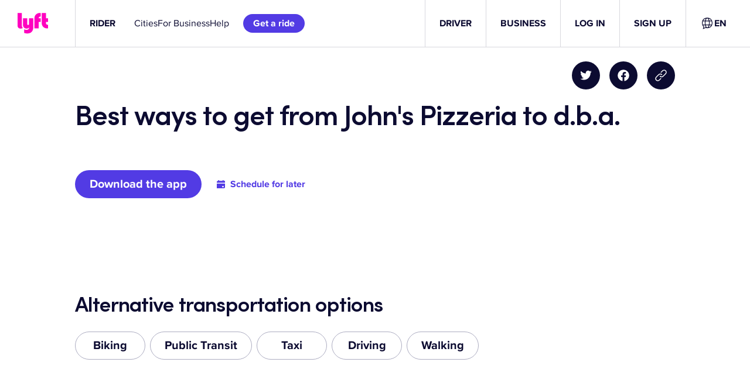

--- FILE ---
content_type: text/css
request_url: https://tags.srv.stackadapt.com/sa.css
body_size: -11
content:
:root {
    --sa-uid: '0-b2111546-842d-5f4c-4b77-47866091281c';
}